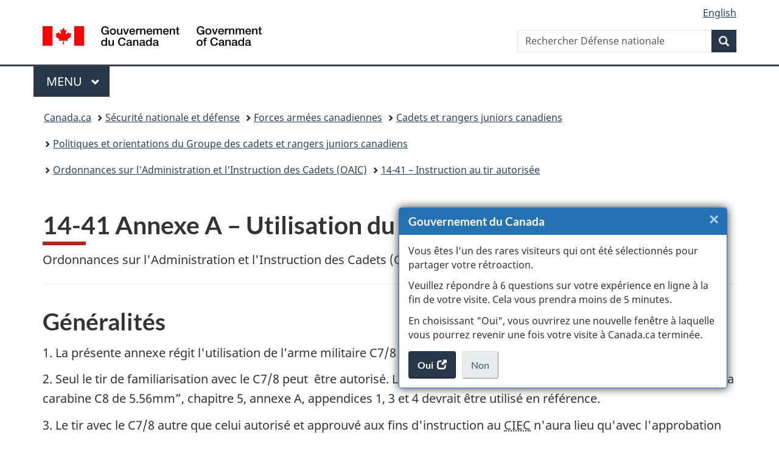

--- FILE ---
content_type: text/html;charset=utf-8
request_url: https://www.canada.ca/fr/ministere-defense-nationale/services/cadets-rangers-juniors-canadiens/politique-crjc/oaic/volume1/serie-14/14-41/14-41-a.html
body_size: 8986
content:
<!doctype html>


<html class="no-js" dir="ltr" lang="fr" xmlns="http://www.w3.org/1999/xhtml">

<head prefix="og: http://ogp.me/ns#">
    
<meta http-equiv="X-UA-Compatible" content="IE=edge"/>
<meta charset="utf-8"/>
<title>14-41 Annexe A – ​Utilisation du C7/8 au sein des OCC - Canada.ca</title>
<meta content="width=device-width,initial-scale=1" name="viewport"/>


	<link rel="schema.dcterms" href="http://purl.org/dc/terms/"/>
	<link rel="canonical" href="https://www.canada.ca/fr/ministere-defense-nationale/services/cadets-rangers-juniors-canadiens/politique-crjc/oaic/volume1/serie-14/14-41/14-41-a.html"/>
    <link rel="alternate" hreflang="fr" href="https://www.canada.ca/fr/ministere-defense-nationale/services/cadets-rangers-juniors-canadiens/politique-crjc/oaic/volume1/serie-14/14-41/14-41-a.html"/>
	
        <link rel="alternate" hreflang="en" href="https://www.canada.ca/en/department-national-defence/services/cadets-junior-canadian-rangers/cjcr-policy/catos/volume1/14-series/14-41/14-41-a.html"/>
	
	
		<meta name="description" content="14-41 – ​Instruction au tir autorisée 14-41 Annexe A – ​Utilisation du C7/8 au sein des OCC"/>
	
	
		<meta name="keywords" content="Utilisation, C7, C8, Cadets"/>
	
	
		<meta name="author" content="Défense nationale"/>
	
	
		<meta name="dcterms.title" content="14-41 Annexe A – ​Utilisation du C7/8 au sein des OCC"/>
	
	
		<meta name="dcterms.description" content="14-41 – ​Instruction au tir autorisée 14-41 Annexe A – ​Utilisation du C7/8 au sein des OCC"/>
	
	
		<meta name="dcterms.creator" content="Défense nationale"/>
	
	
	
		<meta name="dcterms.language" title="ISO639-2/T" content="fra"/>
	
	
		<meta name="dcterms.subject" title="gccore" content="Histoire et science militaire"/>
	
	
		<meta name="dcterms.issued" title="W3CDTF" content="2021-12-03"/>
	
	
		<meta name="dcterms.modified" title="W3CDTF" content="2024-05-21"/>
	
	
	
		<meta name="dcterms.spatial" content="Canada"/>
	
	
	
	
	
	
		<meta name="dcterms.identifier" content="Défense_nationale"/>
	
	
	
        



	<meta prefix="fb: https://www.facebook.com/2008/fbml" property="fb:pages" content="378967748836213, 160339344047502, 184605778338568, 237796269600506, 10860597051, 14498271095, 209857686718, 160504807323251, 111156792247197, 113429762015861, 502566449790031, 312292485564363, 1471831713076413, 22724568071, 17294463927, 1442463402719857, 247990812241506, 730097607131117, 1142481292546228, 1765602380419601, 131514060764735, 307780276294187, 427238637642566, 525934210910141, 1016214671785090, 192657607776229, 586856208161152, 1146080748799944, 408143085978521, 490290084411688, 163828286987751, 565688503775086, 460123390028, 318424514044, 632493333805962, 370233926766473, 173004244677, 1562729973959056, 362400293941960, 769857139754987, 167891083224996, 466882737009651, 126404198009505, 135409166525475, 664638680273646, 169011506491295, 217171551640146, 182842831756930, 1464645710444681, 218822426028, 218740415905, 123326971154939, 125058490980757, 1062292210514762, 1768389106741505, 310939332270090, 285960408117397, 985916134909087, 655533774808209, 1522633664630497, 686814348097821, 230798677012118, 320520588000085, 103201203106202, 273375356172196, 61263506236, 353102841161, 1061339807224729, 1090791104267764, 395867780593657, 1597876400459657, 388427768185631, 937815283021844, 207409132619743, 1952090675003143, 206529629372368, 218566908564369, 175257766291975, 118472908172897, 767088219985590, 478573952173735, 465264530180856, 317418191615817, 428040827230778, 222493134493922, 196833853688656, 194633827256676, 252002641498535, 398018420213195, 265626156847421, 202442683196210, 384350631577399, 385499078129720, 178433945604162, 398240836869162, 326182960762584, 354672164565195, 375081249171867, 333050716732105, 118996871563050, 240349086055056, 119579301504003, 185184131584797, 333647780005544, 306255172770146, 369589566399283, 117461228379000, 349774478396157, 201995959908210, 307017162692056, 145928592172074, 122656527842056">


	


    


	<script src="//assets.adobedtm.com/be5dfd287373/abb618326704/launch-3eac5e076135.min.js"></script>










<link rel="stylesheet" href="https://use.fontawesome.com/releases/v5.15.4/css/all.css" integrity="sha256-mUZM63G8m73Mcidfrv5E+Y61y7a12O5mW4ezU3bxqW4=" crossorigin="anonymous"/>
<script blocking="render" src="/etc/designs/canada/wet-boew/js/gcdsloader.min.js"></script>
<link rel="stylesheet" href="/etc/designs/canada/wet-boew/css/theme.min.css"/>
<link href="/etc/designs/canada/wet-boew/assets/favicon.ico" rel="icon" type="image/x-icon"/>
<noscript><link rel="stylesheet" href="/etc/designs/canada/wet-boew/css/noscript.min.css"/></noscript>







                              <script>!function(a){var e="https://s.go-mpulse.net/boomerang/",t="addEventListener";if("False"=="True")a.BOOMR_config=a.BOOMR_config||{},a.BOOMR_config.PageParams=a.BOOMR_config.PageParams||{},a.BOOMR_config.PageParams.pci=!0,e="https://s2.go-mpulse.net/boomerang/";if(window.BOOMR_API_key="KBFUZ-C9D7G-RB8SX-GRGEN-HGMC9",function(){function n(e){a.BOOMR_onload=e&&e.timeStamp||(new Date).getTime()}if(!a.BOOMR||!a.BOOMR.version&&!a.BOOMR.snippetExecuted){a.BOOMR=a.BOOMR||{},a.BOOMR.snippetExecuted=!0;var i,_,o,r=document.createElement("iframe");if(a[t])a[t]("load",n,!1);else if(a.attachEvent)a.attachEvent("onload",n);r.src="javascript:void(0)",r.title="",r.role="presentation",(r.frameElement||r).style.cssText="width:0;height:0;border:0;display:none;",o=document.getElementsByTagName("script")[0],o.parentNode.insertBefore(r,o);try{_=r.contentWindow.document}catch(O){i=document.domain,r.src="javascript:var d=document.open();d.domain='"+i+"';void(0);",_=r.contentWindow.document}_.open()._l=function(){var a=this.createElement("script");if(i)this.domain=i;a.id="boomr-if-as",a.src=e+"KBFUZ-C9D7G-RB8SX-GRGEN-HGMC9",BOOMR_lstart=(new Date).getTime(),this.body.appendChild(a)},_.write("<bo"+'dy onload="document._l();">'),_.close()}}(),"".length>0)if(a&&"performance"in a&&a.performance&&"function"==typeof a.performance.setResourceTimingBufferSize)a.performance.setResourceTimingBufferSize();!function(){if(BOOMR=a.BOOMR||{},BOOMR.plugins=BOOMR.plugins||{},!BOOMR.plugins.AK){var e=""=="true"?1:0,t="",n="aoiguuqx3iai22logbyq-f-187a620bb-clientnsv4-s.akamaihd.net",i="false"=="true"?2:1,_={"ak.v":"39","ak.cp":"368225","ak.ai":parseInt("231651",10),"ak.ol":"0","ak.cr":10,"ak.ipv":4,"ak.proto":"h2","ak.rid":"85243d96","ak.r":47394,"ak.a2":e,"ak.m":"dscb","ak.n":"essl","ak.bpcip":"3.144.106.0","ak.cport":56778,"ak.gh":"23.33.84.202","ak.quicv":"","ak.tlsv":"tls1.3","ak.0rtt":"","ak.0rtt.ed":"","ak.csrc":"-","ak.acc":"","ak.t":"1768829041","ak.ak":"hOBiQwZUYzCg5VSAfCLimQ==IMfzJug5HrfkMtgGJgs1ByatL3zozgqONrcNwsCVC9XKNapuw8i8ZwdSOgFcT3Q0ju5zUuB5hGMR6z9l6lbjTYWZfPTPvNe4YLYazDDfBG11fTJ1pRTAvocth8Oncr0ogT7f8SePkmLBUc08dKwv8K/Rf3LvWg/0ajDECdmhcpx2o/OEqw0lSiMKyy4HIxY8d8ODxLnBj6/TE2ZpWGNamB5+L7h1bxYs1PMC9Z5g/VEh9JRpSKiqE+VB+xKCf7rVhY8e0FztEhXCy8pVWgFAsyvkEka4DKOlM/xjHc4FJ8A958zrdlmO7SZZjdiDQoBLMKk1gkXF0XVD1J3pa1qxB2qKFsTQGC9B1qkg0rTdoO2pUw1V3qDRD5Du27kOz3DWu1gnQ5GNlQcXVFgt9GflkHT+5oh35/onyvarCyh1JIk=","ak.pv":"820","ak.dpoabenc":"","ak.tf":i};if(""!==t)_["ak.ruds"]=t;var o={i:!1,av:function(e){var t="http.initiator";if(e&&(!e[t]||"spa_hard"===e[t]))_["ak.feo"]=void 0!==a.aFeoApplied?1:0,BOOMR.addVar(_)},rv:function(){var a=["ak.bpcip","ak.cport","ak.cr","ak.csrc","ak.gh","ak.ipv","ak.m","ak.n","ak.ol","ak.proto","ak.quicv","ak.tlsv","ak.0rtt","ak.0rtt.ed","ak.r","ak.acc","ak.t","ak.tf"];BOOMR.removeVar(a)}};BOOMR.plugins.AK={akVars:_,akDNSPreFetchDomain:n,init:function(){if(!o.i){var a=BOOMR.subscribe;a("before_beacon",o.av,null,null),a("onbeacon",o.rv,null,null),o.i=!0}return this},is_complete:function(){return!0}}}}()}(window);</script></head>

<body vocab="http://schema.org/" typeof="WebPage" resource="#wb-webpage" class="">

    




    
        
        
        <div class="newpar new section">

</div>

    
        
        
        <div class="par iparys_inherited">

    
    
    
    
        
        
        <div class="global-header"><nav><ul id="wb-tphp">
	<li class="wb-slc"><a class="wb-sl" href="#wb-cont">Passer au contenu principal</a></li>
	<li class="wb-slc"><a class="wb-sl" href="#wb-info">Passer à « Au sujet du gouvernement »</a></li>
	
</ul></nav>

<header>
	<div id="wb-bnr" class="container">
		<div class="row">
			
			<section id="wb-lng" class="col-xs-3 col-sm-12 pull-right text-right">
    <h2 class="wb-inv">Sélection de la langue</h2>
    <div class="row">
        <div class="col-md-12">
            <ul class="list-inline mrgn-bttm-0">
                <li>
                    <a lang="en" href="/en/department-national-defence/services/cadets-junior-canadian-rangers/cjcr-policy/catos/volume1/14-series/14-41/14-41-a.html">
                        
                        
                            <span class="hidden-xs" translate="no">English</span>
                            <abbr title="English" class="visible-xs h3 mrgn-tp-sm mrgn-bttm-0 text-uppercase" translate="no">en</abbr>
                        
                    </a>
                </li>
                
                
            </ul>
        </div>
    </div>
</section>
				<div class="brand col-xs-9 col-sm-5 col-md-4" property="publisher" resource="#wb-publisher" typeof="GovernmentOrganization">
					
                    
					
						
						<a href="/fr.html" property="url">
							<img src="/etc/designs/canada/wet-boew/assets/sig-blk-fr.svg" alt="Gouvernement du Canada" property="logo"/>
							<span class="wb-inv"> /
								
								<span lang="en">Government of Canada</span>
							</span>
						</a>
					
					<meta property="name" content="Gouvernement du Canada"/>
					<meta property="areaServed" typeof="Country" content="Canada"/>
					<link property="logo" href="/etc/designs/canada/wet-boew/assets/wmms-blk.svg"/>
				</div>
				<section id="wb-srch" class="col-lg-offset-4 col-md-offset-4 col-sm-offset-2 col-xs-12 col-sm-5 col-md-4">
					<h2>Recherche</h2>
					
<form action="/fr/ministere-defense-nationale/rechercher.html" method="get" name="cse-search-box" role="search">
	<div class="form-group wb-srch-qry">
		    
		
		    <label for="wb-srch-q" class="wb-inv">Rechercher Défense nationale</label>
			<input id="wb-srch-q" list="wb-srch-q-ac" class="wb-srch-q form-control" name="q" type="search" value="" size="34" maxlength="170" placeholder="Rechercher Défense nationale"/>
		

		<datalist id="wb-srch-q-ac">
		</datalist>
	</div>
	<div class="form-group submit">
	<button type="submit" id="wb-srch-sub" class="btn btn-primary btn-small" name="wb-srch-sub"><span class="glyphicon-search glyphicon"></span><span class="wb-inv">Recherche</span></button>
	</div>
</form>

				</section>
		</div>
	</div>
	<hr/>
	
	<div class="container"><div class="row">
		
        <div class="col-md-8">
        <nav class="gcweb-menu" typeof="SiteNavigationElement">
		<h2 class="wb-inv">Menu</h2>
		<button type="button" aria-haspopup="true" aria-expanded="false">Menu<span class="wb-inv"> principal</span> <span class="expicon glyphicon glyphicon-chevron-down"></span></button>
<ul role="menu" aria-orientation="vertical" data-ajax-replace="/content/dam/canada/sitemenu/sitemenu-v2-fr.html">
	<li role="presentation"><a role="menuitem" tabindex="-1" href="https://www.canada.ca/fr/services/emplois.html">Emplois et milieu de travail</a></li>
	<li role="presentation"><a role="menuitem" tabindex="-1" href="https://www.canada.ca/fr/services/immigration-citoyennete.html">Immigration et citoyenneté</a></li>
	<li role="presentation"><a role="menuitem" tabindex="-1" href="https://voyage.gc.ca/">Voyage et tourisme</a></li>
	<li role="presentation"><a role="menuitem" tabindex="-1" href="https://www.canada.ca/fr/services/entreprises.html">Entreprises et industrie</a></li>
	<li role="presentation"><a role="menuitem" tabindex="-1" href="https://www.canada.ca/fr/services/prestations.html">Prestations</a></li>
	<li role="presentation"><a role="menuitem" tabindex="-1" href="https://www.canada.ca/fr/services/sante.html">Santé</a></li>
	<li role="presentation"><a role="menuitem" tabindex="-1" href="https://www.canada.ca/fr/services/impots.html">Impôts</a></li>
	<li role="presentation"><a role="menuitem" tabindex="-1" href="https://www.canada.ca/fr/services/environnement.html">Environnement et ressources naturelles</a></li>
	<li role="presentation"><a role="menuitem" tabindex="-1" href="https://www.canada.ca/fr/services/defense.html">Sécurité nationale et défense</a></li>
	<li role="presentation"><a role="menuitem" tabindex="-1" href="https://www.canada.ca/fr/services/culture.html">Culture, histoire et sport</a></li>
	<li role="presentation"><a role="menuitem" tabindex="-1" href="https://www.canada.ca/fr/services/police.html">Services de police, justice et urgences</a></li>
	<li role="presentation"><a role="menuitem" tabindex="-1" href="https://www.canada.ca/fr/services/transport.html">Transport et infrastructure</a></li>
	<li role="presentation"><a role="menuitem" tabindex="-1" href="https://www.international.gc.ca/world-monde/index.aspx?lang=fra">Canada et le monde</a></li>
	<li role="presentation"><a role="menuitem" tabindex="-1" href="https://www.canada.ca/fr/services/finance.html">Argent et finances</a></li>
	<li role="presentation"><a role="menuitem" tabindex="-1" href="https://www.canada.ca/fr/services/science.html">Science et innovation</a></li>
	<li role="presentation"><a role="menuitem" tabindex="-1" href="https://www.canada.ca/fr/services/evenements-vie.html">Gérer les événements de la vie</a></li>	
</ul>

		
        </nav>   
        </div>
		
		
		
    </div></div>
	
		<nav id="wb-bc" property="breadcrumb"><h2 class="wb-inv">Vous êtes ici :</h2><div class="container"><ol class="breadcrumb">
<li><a href='/fr.html'>Canada.ca</a></li>
<li><a href='/fr/services/defense.html'>Sécurité nationale et défense</a></li>
<li><a href='/fr/services/defense/fac.html'>Forces armées canadiennes</a></li>
<li><a href='/fr/ministere-defense-nationale/services/cadets-rangers-juniors-canadiens.html'>Cadets et rangers juniors canadiens</a></li>
<li><a href='/fr/ministere-defense-nationale/services/cadets-rangers-juniors-canadiens/politique-crjc.html'>Politiques et orientations du Groupe des cadets et rangers juniors canadiens</a></li>
<li><a href='/fr/ministere-defense-nationale/services/cadets-rangers-juniors-canadiens/politique-crjc/oaic.html'>Ordonnances sur l&#39;Administration et l&#39;Instruction des Cadets (OAIC)</a></li>
<li><a href='/fr/ministere-defense-nationale/services/cadets-rangers-juniors-canadiens/politique-crjc/oaic/volume1/serie-14/14-41.html'>14-41 – ​Instruction au tir autorisée</a></li>
</ol></div></nav>


	

  
</header>
</div>

    

</div>

    




	



    
    

    
    
        <main property="mainContentOfPage" resource="#wb-main" typeof="WebPageElement" class="container">
            
            <div class="mwstitle section">

    <h1 property="name" id="wb-cont" dir="ltr">
14-41 Annexe A – ​Utilisation du C7/8 au sein des OCC</h1>
	</div>
<div class="mwsbodytext text parbase section">
    

    
        <p>Ordonnances sur l'Administration et l'Instruction des Cadets (OAIC)</p>

    


</div>
<div class="mwshorizontalrule parbase section"><hr/>
</div>
<div class="mwsbodytext text parbase section">
    

    
        <h2>Généralités</h2>
<p>1. La présente annexe régit l'utilisation de l’arme <span class="nowrap">militaire C7/8</span> au sein des <abbr title="Organisations de cadets du Canada ">OCC</abbr>.</p>
<p>2. Seul le tir de familiarisation <span class="nowrap">avec le C7/8</span> peut&nbsp;&nbsp;être autorisé. Le document <span class="nowrap">B-GL-385-001/PT-001</span>&nbsp;&nbsp;“<span class="nowrap">Le fusil C7</span> <span class="nowrap">5.56mm</span> et la<span class="nowrap"> carabine C8</span> de <span class="nowrap">5.56mm</span>”, <span class="nowrap">chapitre 5</span>, <span class="nowrap">annexe A</span>, <span class="nowrap">appendices 1, 3 et 4 </span>devrait être utilisé en référence.</p>
<p>3. Le tir <span class="nowrap">avec le C7/8</span> autre que celui autorisé et approuvé aux fins d'instruction au <abbr title="Centre d'instruction d'été des cadets">CIEC</abbr> n'aura lieu qu'avec l'approbation du <abbr title="commandant">cmdt</abbr> de l’<abbr title="Unité régionale de soutien aux cadets">URSC</abbr>.</p>
<p>4. Il est interdit d'utiliser le <span class="nowrap">C7/8</span> à des fins d’exercice militaire avec arme.</p>
<p>5. Il est interdit d'utiliser la baïonnette durant l'entraînement avec le <span class="nowrap">C7/8</span>.</p>
<h2>Cadets de la Marine</h2>
<p>6.&nbsp;Le tir avec la C7/8 est autorisé dans le cadre du programme d’entraînement d’été des cadets autorisé.&nbsp;Phrase mise à jour conformément au <a href="/fr/ministere-defense-nationale/services/cadets-rangers-juniors-canadiens/politique-crjc/cancdtgens/2024/cancdtgen014-24.html">CANCDTGEN 014/24, Modification à l’OAIC 14-41, Instruction au tir autorisée</a>.</p>
<p>7. Lors de l’instruction autorisée au corps de cadets, les cadets ayant réussi la phase trois ou un niveau supérieur et les instructeurs de cadets sont autorisés à effectuer des exercices de tir de familiarisation avec une unité de la Force <span class="nowrap">régulière (F rég)</span> ou de la Première <span class="nowrap">réserve (P rés)</span>, à condition que les ressources reliées à l’entraînement et les munitions soient sans frais aux OCC.</p>
<h2>Cadets de l'Armée</h2>
<p>8. Le tir avec le C7/8 est autorisé dans le cadre du programme d'instruction du CIEC.</p>
<p>9. Au corps de cadets, les cadets ayant complété le niveau étoile d’argent ou un niveau supérieur et les instructeurs de cadets sont autorisés à effectuer des exercices de tir de familiarisation avec une unité de la <span class="nowrap">F rég </span>ou de la <span class="nowrap">P rés</span>. Toutes les ressources d'instruction doivent être fournies par les unités de la <span class="nowrap">F rég</span> ou de la <span class="nowrap">P rés</span> avec les exceptions <span class="nowrap">suivantes :</span></p>
<ol class="lst-lwr-alph">
<li>l’officier de sécurité au champ de tir qualifié peut être un instructeur de cadets ou un <abbr title="Instructeur Civil">IC</abbr>; et</li>
<li>les munitions peuvent être fournies par l'URSC, selon la disponibilité.</li>
</ol>
<p>10. Les exercices de tir de familiarisation effectués dans le cadre des <abbr title="activités dirigées à l’échelle régionale">ADR</abbr> sont autorisés.</p>
<h2>Cadets de l'Aviation</h2>
<p>11.&nbsp;Le tir avec la C7/8 est autorisé dans le cadre du programme d’entraînement d’été des cadets autorisé.&nbsp;Phrase mise à jour conformément au <a href="/fr/ministere-defense-nationale/services/cadets-rangers-juniors-canadiens/politique-crjc/cancdtgens/2024/cancdtgen014-24.html">CANCDTGEN 014/24, Modification à l’OAIC 14-41, Instruction au tir autorisée</a>.</p>
<p>12.&nbsp;&nbsp;Lors de l’instruction autorisée à l'escadron, les cadets ayant réussi le niveau de qualification trois ou un niveau supérieur et les instructeurs de cadets sont autorisés à effectuer des exercices de tir de familiarisation avec une unité de la <span class="nowrap">F rég </span>ou de la <span class="nowrap">P rés</span>, à condition que les ressources reliées à l’entraînement et les munitions soient sans frais aux OCC.</p>
<h2>Familiarisation</h2>
<p>13. Le tir de familiarisation aura lieu dans les conditions <span class="nowrap">suivantes :</span></p>
<ol class="lst-lwr-alph">
<li>les cadets ne tireront sur des cibles qu'à une distance de <span class="nowrap">100 mètres</span> ou moins;</li>
<li>pour le tir, le sélecteur de tir doit être réglé à la <span class="nowrap">position “R”</span>;</li>
<li>le tir automatique est interdit;</li>
<li>la capacité du chargeur doit être limitée à cinq balles;</li>
<li>seule la position couchée sera utilisée;</li>
<li>le tir n'aura lieu que s'il s'agit de zérotage, de groupement ou de tir d’application;</li>
<li>&nbsp;le tir ne sera dirigé que sur des cibles pour le tir de précision ;</li>
<li>il est interdit de tirer sur des cibles où figurent des reproductions de silhouettes humaines;</li>
<li>dans le cas de le C8, la crosse doit être bloquée en position allongée ou fermée; et</li>
<li>l'entraînement devra se dérouler sous la supervision directe du personnel qualifié. Pour les besoins des cadets, le personnel qualifié doit se trouver à une distance de supervision directe maximale de trois mètres. Le personnel qualifié est celui qui, dans l’exécution de ses fonctions, est autorisé à être en possession d’une arme à feu. Ceci inclut: le personnel en service de la <span class="nowrap">F rég</span> et de la <span class="nowrap">P rés</span>, le personnel de la Réserve supplémentaire en affectation temporaire au sein d’un établissement de cadets ou un instructeur de cadets employé au sein du personnel instructeur d’un CIEC, qui sont formés sur le C7 à l’aide d’un cours des Forces canadiennes.</li>
</ol>
<h2>Viseur optique C79</h2>
<p>14. Les cadets et instructeurs de cadets sont autorisés à utiliser le viseur optique C79 dans les conditions <span class="nowrap">suivantes :</span></p>
<ol class="lst-lwr-alph">
<li>utilisation à l’air libre;</li>
<li>utilisation intermittente (comme lors&nbsp;&nbsp;&nbsp;de la familiarisation avec les armes à feu); et</li>
<li>manipulation normale pour les exercices de tir.</li>
</ol>
<p>15. Toutes les personnes concernées doivent assister à une séance d’information sur la sécurité avant la pratique de tir. Cette séance comprendra les points <span class="nowrap">suivants :</span></p>
<ol class="lst-lwr-alph">
<li>lorsqu’elle est correctement utilisée, le viseur optique C79 est très sécuritaire. Du tritium gazeux (hydrogène radioactif) est contenu dans une capsule à l’intérieur du viseur optique C79. La capsule permet d’éclairer le réticule dans des conditions de faible luminosité. Il n’y a aucun rayonnement détectable à l’extérieur du viseur optique;</li>
<li>bien que cela soit extrêmement improbable, les capsules renfermant du tritium pourraient se briser en cours d’utilisation dans les conditions précitées, et l’individu pourrait être exposé à une quantité très faible de tritium gazeux. Dans une telle éventualité, le rayonnement&nbsp;&nbsp;résultant ne correspondrait qu’à un faible pourcentage du rayonnement naturel auquel la personne est couramment exposée et comparable à un vol transatlantique aller-retour en jet;</li>
<li>les utilisateurs ne doivent pas toucher sans permission le viseur optique (ne pas essayer de l’ouvrir); et</li>
<li>tout problème relatif au viseur optique, y compris les doutes quant au bon fonctionnement de l’éclairage du réticule par la capsule de tritium, doit être signalé au personnel qui isolera le viseur optique jusqu’à ce qu’elle ait été inspectée correctement.</li>
</ol>

    


</div>
<div class="mwsbodytext text parbase section">
    

    
        <p class="text-right"><a href="#wb-tphp">Haut de page</a></p>

    


</div>


            <section class="pagedetails">
    <h2 class="wb-inv">Détails de la page</h2>

    

    
    
<gcds-date-modified>
	2024-05-21
</gcds-date-modified>


</section>
        </main>
    



    




    
        
        
        <div class="newpar new section">

</div>

    
        
        
        <div class="par iparys_inherited">

    
    
    
    

</div>

    




    




    
        
        
        <div class="newpar new section">

</div>

    
        
        
        <div class="par iparys_inherited">

    
    
    
    
        
        
        <div class="global-footer">
    <footer id="wb-info">
	    <h2 class="wb-inv">À propos de ce site</h2>
    	<div class="gc-contextual"><div class="container">
    <nav>
        <h3>Défense nationale</h3>
        <ul class="list-col-xs-1 list-col-sm-2 list-col-md-3">
            <li><a href="/fr/ministere-defense-nationale/services/contactez-nous.html">Contactez-nous</a></li>
        
            <li><a href="/fr/ministere-defense-nationale/organisation/nouvelles.html">Nouvelles</a></li>
        
            <li><a href="/fr/ministere-defense-nationale/organisation/possibilites-demploi.html">Emplois</a></li>
        </ul>
    </nav>
</div></div>	
        <div class="gc-main-footer">
			<div class="container">
	<nav>
		<h3>Gouvernement du Canada</h3>
		<ul class="list-col-xs-1 list-col-sm-2 list-col-md-3">
			<li><a href="/fr/contact.html">Toutes les coordonnées</a></li>
			<li><a href="/fr/gouvernement/min.html">Ministères et organismes</a></li>
			<li><a href="/fr/gouvernement/systeme.html">À propos du gouvernement</a></li>
		</ul>
		<h4><span class="wb-inv">Thèmes et sujets</span></h4>
		<ul class="list-unstyled colcount-sm-2 colcount-md-3">
			<li><a href="/fr/services/emplois.html">Emplois</a></li>
			<li><a href="/fr/services/immigration-citoyennete.html">Immigration et citoyenneté</a></li>
			<li><a href="https://voyage.gc.ca/">Voyage et tourisme</a></li>
			<li><a href="/fr/services/entreprises.html">Entreprises</a></li>
			<li><a href="/fr/services/prestations.html">Prestations</a></li>
			<li><a href="/fr/services/sante.html">Santé</a></li>
			<li><a href="/fr/services/impots.html">Impôts</a></li>
			<li><a href="/fr/services/environnement.html">Environnement et ressources naturelles</a></li>
			<li><a href="/fr/services/defense.html">Sécurité nationale et défense</a></li>
			<li><a href="/fr/services/culture.html">Culture, histoire et sport</a></li>
			<li><a href="/fr/services/police.html">Services de police, justice et urgences</a></li>
			<li><a href="/fr/services/transport.html">Transport et infrastructure</a></li>
			<li><a href="https://www.international.gc.ca/world-monde/index.aspx?lang=fra">Le Canada et le monde</a></li>
			<li><a href="/fr/services/finance.html">Argent et finances</a></li>
			<li><a href="/fr/services/science.html">Science et innovation</a></li>
			<li><a href="/fr/services/autochtones.html">Autochtones</a></li>
			<li><a href="/fr/services/veterans-militaire.html">Vétérans et militaires</a></li>
			<li><a href="/fr/services/jeunesse.html">Jeunesse</a></li>
			<li><a href="/fr/services/evenements-vie.html">Gérer les événements de la vie</a></li>
		</ul>
	</nav>
</div>
        </div>
        <div class="gc-sub-footer">
            <div class="container d-flex align-items-center">
            <nav>
                <h3 class="wb-inv">Organisation du gouvernement du Canada</h3>
                <ul>
                
                    		<li><a href="https://www.canada.ca/fr/sociaux.html">Médias sociaux</a></li>
		<li><a href="https://www.canada.ca/fr/mobile.html">Applications mobiles</a></li>
		<li><a href="https://www.canada.ca/fr/gouvernement/a-propos-canada-ca.html">À propos de Canada.ca</a></li>
                
                <li><a href="/fr/ministere-defense-nationale/services/termes-conditions.html">Avis</a></li>
                <li><a href="/fr/ministere-defense-nationale/services/confidentialite.html">Confidentialité</a></li>
                </ul>
            </nav>
                <div class="wtrmrk align-self-end">
                    <img src="/etc/designs/canada/wet-boew/assets/wmms-blk.svg" alt="Symbole du gouvernement du Canada"/>
                </div>
            </div>
        </div>
    </footer>

</div>

    

</div>

    




    







    <script type="text/javascript">_satellite.pageBottom();</script>






<script src="//ajax.googleapis.com/ajax/libs/jquery/2.2.4/jquery.min.js" integrity="sha256-BbhdlvQf/xTY9gja0Dq3HiwQF8LaCRTXxZKRutelT44=" crossorigin="anonymous"></script>
<script src="/etc/designs/canada/wet-boew/js/ep-pp.min.js"></script>
<script src="/etc/designs/canada/wet-boew/js/wet-boew.min.js"></script>
<script src="/etc/designs/canada/wet-boew/js/theme.min.js"></script>




</body>
</html>
